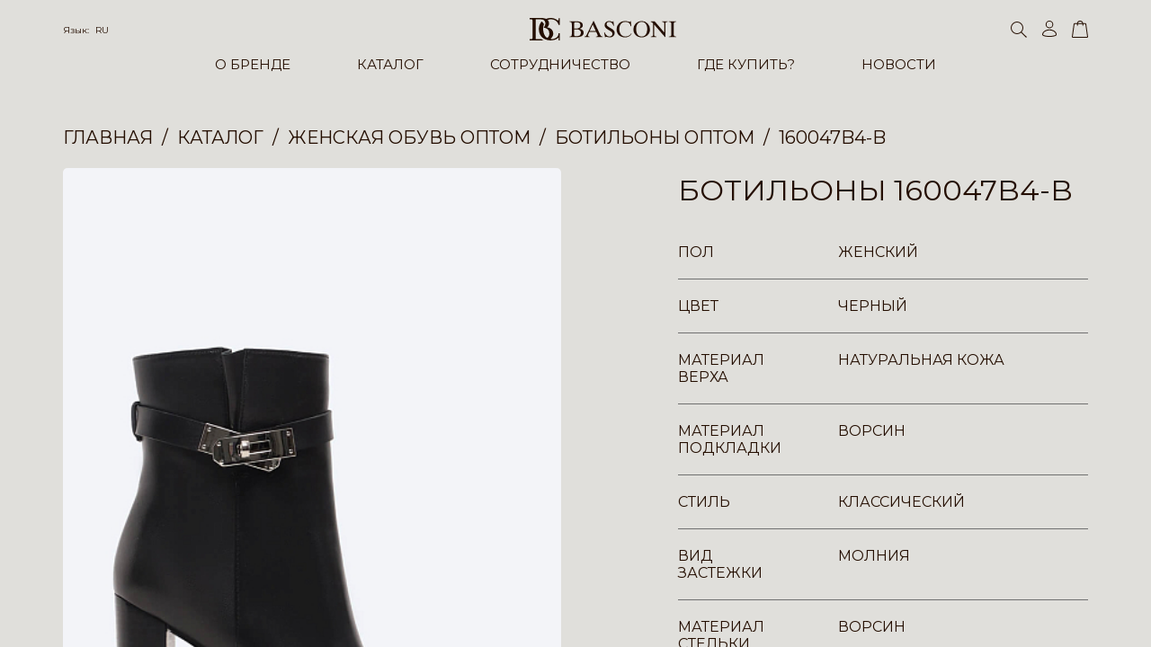

--- FILE ---
content_type: text/html; charset=UTF-8
request_url: https://basconi.su/catalog/160047b4_b_botilony_zhenskie_chernye_naturalnaya_kozha/
body_size: 18687
content:
<!DOCTYPE html>
<html lang="ru">
    <head>
        <meta charset="UTF-8">
        <meta name="format-detection" content="telephone=no">
        <meta name="viewport" content="width=device-width, initial-scale=1, minimum-scale=1, maximum-scale=1.0, user-scalable=no">
        <meta name="apple-mobile-web-app-capable" content="yes">
        <link rel="apple-touch-icon" sizes="180x180" href="/_/uploads/logos/fav.svg">
        <link rel="icon" type="image/svg" sizes="32x32" href="/_/uploads/logos/fav.svg">
        <link rel="icon" type="image/svg" sizes="16x16" href="/_/uploads/logos/fav.svg">
        <title>Купить Ботильоны 160047B4-B оптом по низким ценам в Москве | Купить Ботильоны в интернет-магазине</title>
                <link rel="stylesheet" href="https://unpkg.com/swiper@8/swiper-bundle.min.css">
        <link rel="stylesheet" href="https://cdnjs.cloudflare.com/ajax/libs/fullPage.js/4.0.9/fullpage.min.css">
        <link rel="stylesheet" href="https://cdn.jsdelivr.net/npm/@fancyapps/ui@4.0/dist/fancybox.css">
        

        <link rel="stylesheet" href="/_/sys/libs/air-datepicker/dist/air-datepicker.css">
        <link rel="stylesheet" href="/_/sys/css/style.css?time=1768756402">

                        <meta http-equiv="Content-Type" content="text/html; charset=UTF-8" />
<meta name="keywords" content="Ботильоны 160047B4-B " />
<meta name="description" content="Ботильоны 160047B4-B купить оптом в интернет-магазине итальянской обуви в Москве | Купить Ботильоны известного итальянского бренда ➤ Широкий выбор обуви и аксессуаров бренда Basconi и быстрая доставка по Москве и России ☎ Оставьте заявку на обратный звонок онлайн." />
<script data-skip-moving="true">(function(w, d, n) {var cl = "bx-core";var ht = d.documentElement;var htc = ht ? ht.className : undefined;if (htc === undefined || htc.indexOf(cl) !== -1){return;}var ua = n.userAgent;if (/(iPad;)|(iPhone;)/i.test(ua)){cl += " bx-ios";}else if (/Windows/i.test(ua)){cl += ' bx-win';}else if (/Macintosh/i.test(ua)){cl += " bx-mac";}else if (/Linux/i.test(ua) && !/Android/i.test(ua)){cl += " bx-linux";}else if (/Android/i.test(ua)){cl += " bx-android";}cl += (/(ipad|iphone|android|mobile|touch)/i.test(ua) ? " bx-touch" : " bx-no-touch");cl += w.devicePixelRatio && w.devicePixelRatio >= 2? " bx-retina": " bx-no-retina";if (/AppleWebKit/.test(ua)){cl += " bx-chrome";}else if (/Opera/.test(ua)){cl += " bx-opera";}else if (/Firefox/.test(ua)){cl += " bx-firefox";}ht.className = htc ? htc + " " + cl : cl;})(window, document, navigator);</script>


<link href="/bitrix/cache/css/s1/basconi/page_1e9f342f80faf07f6d8b99d0bf877419/page_1e9f342f80faf07f6d8b99d0bf877419_v1.css?17686439782745" type="text/css" rel="stylesheet"/>
<link href="/bitrix/cache/css/s1/basconi/template_bef756a6f6e5f61b5a85164e185c5753/template_bef756a6f6e5f61b5a85164e185c5753_v1.css?17686439784732" type="text/css" rel="stylesheet" data-template-style="true"/>







<meta property="og:title" content="Купить Ботильоны 160047B4-B оптом по низким ценам в Москве | Купить Ботильоны в интернет-магазине"/> 
<meta property="og:description" content="Ботильоны 160047B4-B купить оптом в интернет-магазине итальянской обуви в Москве | Купить Ботильоны известного итальянского бренда ➤ Широкий выбор обуви и аксессуаров бренда Basconi и быстрая доставка по Москве и России ☎ Оставьте заявку на обратный звонок онлайн."/> 
<meta property="og:image" content="https://basconi.su/upload/iblock/de0/c17nwld70macevw0u8zq8vjs2s0rikqv.jpg"/> 
<meta property="og:url" content="https://basconi.su/catalog/160047b4_b_botilony_zhenskie_chernye_naturalnaya_kozha/"/> 




    </head>
    <body>

        <div id="panel"></div>
      
                    <div class="inner an fadeIn">
                <header class="header  " itemtype="https://schema.org/WPHeader" itemscope>
        <div class="header__main-wrap">
        <div class="case">
            <div class="header__main">
                <div class="header__panel row">
                    <div class="header__ham ham"></div>
                    <div class="header__lang lang">
                        <div class="lang__current">
                            <div class="lang__title">Язык:
                                <a class="lang__var" href="#">RU</a>
                            </div>
                        </div>
                        <div class="header__lang__dropdown">
                            <a href="/catalog/160047b4_b_botilony_zhenskie_chernye_naturalnaya_kozha/" class="header__lang-item">RU</a>
                            <a href="/en/catalog/160047b4_b_botilony_zhenskie_chernye_naturalnaya_kozha/" class="header__lang-item">ENG</a>
                            <a href="/it/catalog/160047b4_b_botilony_zhenskie_chernye_naturalnaya_kozha/" class="header__lang-item">IT</a>
                        </div>
                    </div>
                    <a class="header__logo logo" href="/">
                        <svg xmlns="http://www.w3.org/2000/svg" width="163.325" height="25.198" viewBox="0 0 163.325 25.198">
                            <g transform="translate(-73.741 -144.091)">
                                <g transform="translate(117.996 147.531)">
                                    <path
                                            d="M45.781,395.349c0,.846.559,1,1.521,1h1.271c2.612,0,4.619-1.018,4.619-3.914,0-2.712-2.464-3.722-4.9-3.722H45.781v6.637Zm0-7.581H47.94c2.484,0,4.664-.733,4.664-3.6,0-3.35-2.742-3.454-5.3-3.454-.962,0-1.521.154-1.521.992v6.06ZM43.044,382.8c0-2.106-.737-2.513-2.713-2.513v-.5h8.953c2.711,0,6.058,1.039,6.058,4.317,0,2.129-1.648,3.441-3.6,3.874l.054.052c2.455.51,4.489,1.672,4.489,4.463,0,3.5-3.476,4.789-6.572,4.789h-9.38v-.5c1.976,0,2.713-.4,2.713-2.509Z"
                                            transform="translate(-40.331 -379.372)" fill="#240E00" fill-rule="evenodd" />
                                    <path
                                            d="M114.686,389.683h6.651l-3.344-7.282-3.307,7.282Zm3.915-10.935h.634l7.073,15.118a6.517,6.517,0,0,0,.763,1.266,2.293,2.293,0,0,0,1.95.864v.5h-7.477V396h.249c1.447-.024,1.775-.61,1.775-1.092,0-.864-1.394-3.223-1.748-4.162h-7.635c-.282.84-1.57,3.479-1.57,4.19,0,.532.227,1.04,1.825,1.064h.2v.5h-5.809V396a2.85,2.85,0,0,0,1.419-.428,5.956,5.956,0,0,0,1.318-2.184Z"
                                            transform="translate(-91.946 -378.593)" fill="#240E00" fill-rule="evenodd" />
                                    <path
                                            d="M197.493,390.856H198c1.014,2.23,2.61,4.642,5.371,4.642,1.807,0,3.353-1.12,3.353-2.865,0-1.833-.79-2.535-3.8-4.238-2.973-1.675-4.9-3.121-4.9-5.53,0-2.941,2.313-4.747,5.1-4.747,2.006,0,2.715.814,3.805.814.427,0,.506-.225.427-.63h.515l.579,5.22h-.557c-.656-2.257-2.231-4.461-4.792-4.461a2.752,2.752,0,0,0-2.843,2.74c0,1.648,1.753,2.711,4.536,4.309,2.745,1.576,4.517,2.97,4.517,5.378a5.114,5.114,0,0,1-5.4,4.948,25.408,25.408,0,0,1-4.233-.734.66.66,0,0,0-.686.583h-.479Z"
                                            transform="translate(-158.743 -378.119)" fill="#240E00" fill-rule="evenodd" />
                                    <path
                                            d="M270.136,383.956H269.5a6.041,6.041,0,0,0-6.012-4.895c-4.591,0-6.7,3.98-6.7,7.988,0,5.247,2.7,8.448,6.723,8.448a8.028,8.028,0,0,0,6.52-3.449l.427.4a8.59,8.59,0,0,1-7.174,3.984c-5.044,0-9.589-2.993-9.589-8.977a9.193,9.193,0,0,1,9.542-9.34c3.469,0,5.626,2.11,5.83.184h.51Z"
                                            transform="translate(-201.09 -378.119)" fill="#240E00" fill-rule="evenodd" />
                                    <path
                                            d="M345.1,387.05c0-4.184-1.826-7.988-6.159-7.988s-6.166,3.8-6.166,7.988c0,4.212,1.446,8.448,6.166,8.448s6.159-4.237,6.159-8.448Zm3.1.384c0,5.324-4.011,9-9.255,9s-9.26-3.678-9.26-9a9.258,9.258,0,1,1,18.515,0Z"
                                            transform="translate(-258.337 -378.119)" fill="#240E00" fill-rule="evenodd" />
                                    <path
                                            d="M408.044,379.782h4.492l10.678,12.473V383.84c0-2.561-.055-3.428-2.515-3.554v-.5h6.164v.5c-2.46.126-2.509.993-2.509,3.554v13.438h-.429l-12.03-14.02v9.965c0,2.561.052,3.422,2.513,3.553v.5h-6.165v-.5c2.46-.132,2.519-.992,2.519-3.553V382.416a3.187,3.187,0,0,0-2.718-2.13Z"
                                            transform="translate(-317.382 -379.372)" fill="#240E00" fill-rule="evenodd" />
                                    <path
                                            d="M492.845,382.8c0-2.106-.739-2.513-2.719-2.513v-.5H498.3v.5c-1.979,0-2.715.407-2.715,2.513v11.468c0,2.107.736,2.509,2.715,2.509v.5h-8.169v-.5c1.979,0,2.718-.4,2.718-2.509Z"
                                            transform="translate(-379.226 -379.372)" fill="#240E00" fill-rule="evenodd" />
                                </g>
                                <path
                                        d="M197.36,151.989h1.27v-7.765h-1.338s0,1.377,0,2.148c0,1.147-1.032.333-1.032.333a13.339,13.339,0,0,0-4.352-2.206,15.716,15.716,0,0,0-3.525-.408h-.014a11.832,11.832,0,0,0-4.955.991,11.76,11.76,0,0,0-4.84-.969H165.108v1.432h1.845a1.207,1.207,0,0,1,1.266,1.049s.058,18.564,0,19.942A1.211,1.211,0,0,1,166.9,167.8h-1.791v1.489h15.659a8.884,8.884,0,0,1-2.686-1.6h-6.17V145.709h6.125a4.522,4.522,0,0,1,4.341,2.922c1.214,3.469-1.817,6.281-1.817,6.281s4.463.275,5.893,3.69c1.928,5.346-1.43,7.879-1.817,7.713s-2.283-1-3.47-4.243A15.642,15.642,0,0,1,181.056,151a8.921,8.921,0,0,0-2.424-3.085s-3.2,2.7-3.306,8.871c.277,9.752,7.927,12.441,13.055,12.448,6.087.011,8.911-3.194,8.911-3.194v3.194h1.338V161.3H197.2s0,.5-.053,1.159c-.269,3.236-4.766,6.1-8.924,5.067a7.091,7.091,0,0,0,2.2-9.476,7.448,7.448,0,0,0-5.843-3.361,5.346,5.346,0,0,0,2.04-3.47,5.639,5.639,0,0,0-1.386-4.863,8.444,8.444,0,0,1,3.864-.813C196.26,145.875,197.36,151.989,197.36,151.989Z"
                                        transform="translate(-91.367)" fill="#240E00" fill-rule="evenodd" />
                            </g>
                        </svg>
                    </a>
                    <div class="header__search search">
                        <div class="search__icon search__toggler">
                            <svg xmlns="http://www.w3.org/2000/svg" width="18" height="18" viewBox="0 0 18 18">
                                <path d="M7,1a6,6,0,1,0,6,6A6.007,6.007,0,0,0,7,1M7,0A7,7,0,1,1,0,7,7,7,0,0,1,7,0Z"
                                      fill="#240E00" />
                                <path d="M.564,0H8.327a.564.564,0,1,1,0,1.127H.564A.564.564,0,1,1,.564,0Z"
                                      transform="matrix(0.719, 0.695, -0.695, 0.719, 11.605, 11.014)" fill="#240E00" />
                            </svg>
                        </div>
                        <form class="search__input input --search" method="get" action="/catalog/search/" itemprop="potentialAction" itemscope itemtype="https://schema.org/SearchAction">
                            <meta itemprop="target" content="https://basconi.su/catalog/search/?search={search}"/>
                            <input class="input__area" type="text" name="search" value="" placeholder="Поиск" autocomplete="off" itemprop="query">
                        </form>
                        <div class="search__bg search__toggler"></div>
                    </div>

                    <div class="header__act row">
                                                <a class="header__act-link" href="/personal/">
                            <svg xmlns="http://www.w3.org/2000/svg" width="16" height="18" viewBox="0 0 16 18">
                                <g transform="translate(-1145 134)">
                                    <path
                                            d="M8.078,1A8.809,8.809,0,0,0,2.951,2.517,4.165,4.165,0,0,0,1,5.813c.059.134.55.567,2.08.928a22.746,22.746,0,0,0,5,.495,22.746,22.746,0,0,0,5-.495c1.53-.361,2.021-.794,2.08-.928a4.165,4.165,0,0,0-1.951-3.3A8.809,8.809,0,0,0,8.078,1m0-1c4.461,0,8.078,2.607,8.078,5.824S0,9.04,0,5.824,3.617,0,8.078,0Z"
                                            transform="translate(1145 -124.236)" fill="#240e00" />
                                    <path
                                            d="M4.235,1A3.235,3.235,0,1,0,7.471,4.235,3.239,3.239,0,0,0,4.235,1m0-1A4.235,4.235,0,1,1,0,4.235,4.235,4.235,0,0,1,4.235,0Z"
                                            transform="translate(1148.843 -134)" fill="#240e00" />
                                </g>
                            </svg>
                            <svg xmlns="http://www.w3.org/2000/svg" width="16.155" height="17.999" viewBox="0 0 16.155 17.999">
                                <g transform="translate(-1145 134)">
                                    <path d="M8.078,0c4.461,0,8.078,2.607,8.078,5.824S0,9.04,0,5.824,3.617,0,8.078,0Z"
                                          transform="translate(1145 -124.236)" fill="#240e00" />
                                    <circle cx="4.235" cy="4.235" r="4.235" transform="translate(1148.843 -134)" fill="#240e00" />
                                </g>
                            </svg>
                        </a>

                        <a class="header__act-link --cart" href="/personal/basket/">
    <svg xmlns="http://www.w3.org/2000/svg" width="18" height="18.499" viewBox="0 0 18 18.499">
        <g transform="translate(-1278.608 -59.336)">
            <path
                    d="M1.972,1a.617.617,0,0,0-.407.126v.022L-.376,14.723a.646.646,0,0,0,.391.112H15.2a.647.647,0,0,0,.391-.112L13.632,1.149V1.126A.617.617,0,0,0,13.225,1H1.972m0-1H13.225a1.275,1.275,0,0,1,1.407,1.077l1.977,13.681A1.275,1.275,0,0,1,15.2,15.835H.015a1.275,1.275,0,0,1-1.407-1.077L.566,1.077A1.275,1.275,0,0,1,1.972,0Z"
                    transform="translate(1280 62)" fill="#240e00" />
            <path
                    d="M.095.491a17.644,17.644,0,0,1,.14-3.162A2.673,2.673,0,0,1,1.32-4.1c.043-.032.084-.063.108-.084a2.908,2.908,0,0,1,1.233-.56,4.431,4.431,0,0,1,1.589-.024c.088.024.143.035.2.046a2.432,2.432,0,0,1,.432.129,3.372,3.372,0,0,1,.656.314l.012.007a2.765,2.765,0,0,1,.99,1.16,2.778,2.778,0,0,1,.337.935c.022.11.047.235.091.4A13.855,13.855,0,0,1,7.175.465l-1,.024a13.139,13.139,0,0,0-.174-2c-.053-.2-.082-.346-.106-.465a1.818,1.818,0,0,0-.236-.654,1.793,1.793,0,0,0-.611-.77l-.012-.007a2.45,2.45,0,0,0-.511-.245,1.477,1.477,0,0,0-.282-.085c-.06-.013-.135-.028-.249-.059a3.672,3.672,0,0,0-1.13.037,1.943,1.943,0,0,0-.791.347c-.044.037-.095.075-.148.116a1.751,1.751,0,0,0-.721.889A16.7,16.7,0,0,0,1.095.462Z"
                    transform="translate(1284.209 64.164)" fill="#240e00" />
        </g>
    </svg>
    <svg xmlns="http://www.w3.org/2000/svg" width="18" height="18.499" viewBox="0 0 18 18.499">
        <g transform="translate(-1271.999 -58.5)">
            <path
                    d="M1.972,0H13.225a1.275,1.275,0,0,1,1.407,1.077l1.977,13.681A1.275,1.275,0,0,1,15.2,15.835H.015a1.275,1.275,0,0,1-1.407-1.077L.566,1.077A1.275,1.275,0,0,1,1.972,0Z"
                    transform="translate(1273.391 61.164)" fill="#240e00" />
            <path
                    d="M.095.491a17.644,17.644,0,0,1,.14-3.162A2.673,2.673,0,0,1,1.32-4.1c.043-.032.084-.063.108-.084a2.908,2.908,0,0,1,1.233-.56,4.431,4.431,0,0,1,1.589-.024c.088.024.143.035.2.046a2.432,2.432,0,0,1,.432.129,3.372,3.372,0,0,1,.656.314l.012.007a2.765,2.765,0,0,1,.99,1.16,2.778,2.778,0,0,1,.337.935c.022.11.047.235.091.4A13.855,13.855,0,0,1,7.175.465l-1,.024a13.139,13.139,0,0,0-.174-2c-.053-.2-.082-.346-.106-.465a1.818,1.818,0,0,0-.236-.654,1.793,1.793,0,0,0-.611-.77l-.012-.007a2.45,2.45,0,0,0-.511-.245,1.477,1.477,0,0,0-.282-.085c-.06-.013-.135-.028-.249-.059a3.672,3.672,0,0,0-1.13.037,1.943,1.943,0,0,0-.791.347c-.044.037-.095.075-.148.116a1.751,1.751,0,0,0-.721.889A16.7,16.7,0,0,0,1.095.462Z"
                    transform="translate(1277.6 63.328)" fill="#240e00" />
        </g>
    </svg>
    <div class="header__act-var">0</div>
</a>
                    </div>
                </div>
                <div class="header__inner">
                    <div class="header__nav nav">
                        <div class="nav__list">
                            <div class="nav__item" itemprop="itemListElement" itemscope itemtype="http://schema.org/ItemList">
                                <div class="nav__link" itemprop="itemListElement"><a itemprop="url" href="/about/">О БРЕНДЕ</a></div>
                                <div class="nav__sub">
                                    <div class="nav__col">
                                        <div class="nav__title" itemprop="itemListElement"><a itemprop="url" href="/about/">Наша история</a> </div>
                                    </div>
                                    <div class="nav__col">
                                        <div class="nav__title" itemprop="itemListElement"><a itemprop="url" href="/team/">Наша команда</a></div>
                                    </div>
                                </div>
                            </div>
                            <div class="nav__item --mob-no-link">
                                <div class="nav__link"><a  href="/catalog/">КАТАЛОГ</a></div>
                                <div class="nav__sub">
                                                                            <div class="nav__col has-list">
                                                                                            <div class="nav__title_new">В НАЛИЧИИ </div>
                                                                                        <div class="nav__title"><a href="/catalog/womens_shoes/">Женская обувь</a></div>

                                                                                            <div class="nav__sublist">
                                                                                                                                                                        <div class="nav__subitem" itemprop="itemListElement" itemscope itemtype="http://schema.org/ItemList">
                                                                <div class="nav__sublink" itemprop="itemListElement"><a itemprop="url" href="/catalog/womens_shoes/baletki/">Балетки</a></div>
                                                            </div>
                                                                                                                                                                                                                                <div class="nav__subitem" itemprop="itemListElement" itemscope itemtype="http://schema.org/ItemList">
                                                                <div class="nav__sublink" itemprop="itemListElement"><a itemprop="url" href="/catalog/womens_shoes/bosonozhki/">Босоножки </a></div>
                                                            </div>
                                                                                                                                                                                                                                <div class="nav__subitem" itemprop="itemListElement" itemscope itemtype="http://schema.org/ItemList">
                                                                <div class="nav__sublink" itemprop="itemListElement"><a itemprop="url" href="/catalog/womens_shoes/botilony/">Ботильоны</a></div>
                                                            </div>
                                                                                                                                                                                                                                <div class="nav__subitem" itemprop="itemListElement" itemscope itemtype="http://schema.org/ItemList">
                                                                <div class="nav__sublink" itemprop="itemListElement"><a itemprop="url" href="/catalog/womens_shoes/botinki/">Ботинки </a></div>
                                                            </div>
                                                                                                                                                                                                                                                                                                                                            <div class="nav__subitem" itemprop="itemListElement" itemscope itemtype="http://schema.org/ItemList">
                                                                <div class="nav__sublink" itemprop="itemListElement"><a itemprop="url" href="/catalog/womens_shoes/kedy/">Кеды </a></div>
                                                            </div>
                                                                                                                                                                                                                                <div class="nav__subitem" itemprop="itemListElement" itemscope itemtype="http://schema.org/ItemList">
                                                                <div class="nav__sublink" itemprop="itemListElement"><a itemprop="url" href="/catalog/womens_shoes/krossovki/">Кроссовки </a></div>
                                                            </div>
                                                                                                                                                                                                                                <div class="nav__subitem" itemprop="itemListElement" itemscope itemtype="http://schema.org/ItemList">
                                                                <div class="nav__sublink" itemprop="itemListElement"><a itemprop="url" href="/catalog/womens_shoes/lofery/">Лоферы </a></div>
                                                            </div>
                                                                                                                                                                                                                                                                                                                                            <div class="nav__subitem" itemprop="itemListElement" itemscope itemtype="http://schema.org/ItemList">
                                                                <div class="nav__sublink" itemprop="itemListElement"><a itemprop="url" href="/catalog/womens_shoes/myuli/">Мюли </a></div>
                                                            </div>
                                                                                                                                                                                                                                                                                                                                                                                                                                                        <div class="nav__subitem" itemprop="itemListElement" itemscope itemtype="http://schema.org/ItemList">
                                                                <div class="nav__sublink" itemprop="itemListElement"><a itemprop="url" href="/catalog/womens_shoes/sabo/">Сабо </a></div>
                                                            </div>
                                                                                                                                                                                                                                <div class="nav__subitem" itemprop="itemListElement" itemscope itemtype="http://schema.org/ItemList">
                                                                <div class="nav__sublink" itemprop="itemListElement"><a itemprop="url" href="/catalog/womens_shoes/sandalii/">Сандалии </a></div>
                                                            </div>
                                                                                                                                                                                                                                <div class="nav__subitem" itemprop="itemListElement" itemscope itemtype="http://schema.org/ItemList">
                                                                <div class="nav__sublink" itemprop="itemListElement"><a itemprop="url" href="/catalog/womens_shoes/sapogi/">Сапоги </a></div>
                                                            </div>
                                                                                                                                                                                                                                                                                                                                            <div class="nav__subitem" itemprop="itemListElement" itemscope itemtype="http://schema.org/ItemList">
                                                                <div class="nav__sublink" itemprop="itemListElement"><a itemprop="url" href="/catalog/womens_shoes/tufli/">Туфли </a></div>
                                                            </div>
                                                                                                                                                                                                                                                                                                                                            <div class="nav__subitem" itemprop="itemListElement" itemscope itemtype="http://schema.org/ItemList">
                                                                <div class="nav__sublink" itemprop="itemListElement"><a itemprop="url" href="/catalog/womens_shoes/shlepantsy_flip_flops_infradito/">Шлепанцы </a></div>
                                                            </div>
                                                                                                                                                                                                                                <div class="nav__subitem" itemprop="itemListElement" itemscope itemtype="http://schema.org/ItemList">
                                                                <div class="nav__sublink" itemprop="itemListElement"><a itemprop="url" href="/catalog/womens_shoes/tufli_otkrytye_pumps_scarpe_1/">Туфли открытые </a></div>
                                                            </div>
                                                                                                                                                            </div>
                                                                                    </div>
                                                                            <div class="nav__col has-list">
                                                                                        <div style="overflow: hidden">&nbsp;</div>
                                                                                        <div class="nav__title"><a href="/catalog/mens_shoes/">Мужская обувь</a></div>

                                                                                            <div class="nav__sublist">
                                                                                                                                                                        <div class="nav__subitem" itemprop="itemListElement" itemscope itemtype="http://schema.org/ItemList">
                                                                <div class="nav__sublink" itemprop="itemListElement"><a itemprop="url" href="/catalog/mens_shoes/botinki/">Ботинки </a></div>
                                                            </div>
                                                                                                                                                                                                                                <div class="nav__subitem" itemprop="itemListElement" itemscope itemtype="http://schema.org/ItemList">
                                                                <div class="nav__sublink" itemprop="itemListElement"><a itemprop="url" href="/catalog/mens_shoes/kedy/">Кеды </a></div>
                                                            </div>
                                                                                                                                                                                                                                <div class="nav__subitem" itemprop="itemListElement" itemscope itemtype="http://schema.org/ItemList">
                                                                <div class="nav__sublink" itemprop="itemListElement"><a itemprop="url" href="/catalog/mens_shoes/krossovki/">Кроссовки </a></div>
                                                            </div>
                                                                                                                                                                                                                                <div class="nav__subitem" itemprop="itemListElement" itemscope itemtype="http://schema.org/ItemList">
                                                                <div class="nav__sublink" itemprop="itemListElement"><a itemprop="url" href="/catalog/mens_shoes/lofery/">Лоферы</a></div>
                                                            </div>
                                                                                                                                                                                                                                <div class="nav__subitem" itemprop="itemListElement" itemscope itemtype="http://schema.org/ItemList">
                                                                <div class="nav__sublink" itemprop="itemListElement"><a itemprop="url" href="/catalog/mens_shoes/mokasiny/">Мокасины </a></div>
                                                            </div>
                                                                                                                                                                                                                                                                                                                                                                                                                                                        <div class="nav__subitem" itemprop="itemListElement" itemscope itemtype="http://schema.org/ItemList">
                                                                <div class="nav__sublink" itemprop="itemListElement"><a itemprop="url" href="/catalog/mens_shoes/sabo/">Сабо</a></div>
                                                            </div>
                                                                                                                                                                                                                                <div class="nav__subitem" itemprop="itemListElement" itemscope itemtype="http://schema.org/ItemList">
                                                                <div class="nav__sublink" itemprop="itemListElement"><a itemprop="url" href="/catalog/mens_shoes/sandalii/">Сандалии</a></div>
                                                            </div>
                                                                                                                                                                                                                                                                                                                                            <div class="nav__subitem" itemprop="itemListElement" itemscope itemtype="http://schema.org/ItemList">
                                                                <div class="nav__sublink" itemprop="itemListElement"><a itemprop="url" href="/catalog/mens_shoes/slipony/">Слипоны</a></div>
                                                            </div>
                                                                                                                                                                                                                                                                                                                                                                                                                                                                                                </div>
                                                                                    </div>
                                                                            <div class="nav__col has-list">
                                                                                        <div style="overflow: hidden">&nbsp;</div>
                                                                                        <div class="nav__title"><a href="/catalog/accessories/">Сумки и Аксессуары</a></div>

                                                                                            <div class="nav__sublist">
                                                                                                                                                                        <div class="nav__subitem" itemprop="itemListElement" itemscope itemtype="http://schema.org/ItemList">
                                                                <div class="nav__sublink" itemprop="itemListElement"><a itemprop="url" href="/catalog/accessories/vizitnitsy/">Аксессуары</a></div>
                                                            </div>
                                                                                                                                                                                                                                                                                                                                            <div class="nav__subitem" itemprop="itemListElement" itemscope itemtype="http://schema.org/ItemList">
                                                                <div class="nav__sublink" itemprop="itemListElement"><a itemprop="url" href="/catalog/accessories/ochki/">Очки</a></div>
                                                            </div>
                                                                                                                                                                                                                                <div class="nav__subitem" itemprop="itemListElement" itemscope itemtype="http://schema.org/ItemList">
                                                                <div class="nav__sublink" itemprop="itemListElement"><a itemprop="url" href="/catalog/accessories/perchatki/">Перчатки и Рукавицы</a></div>
                                                            </div>
                                                                                                                                                                                                                                <div class="nav__subitem" itemprop="itemListElement" itemscope itemtype="http://schema.org/ItemList">
                                                                <div class="nav__sublink" itemprop="itemListElement"><a itemprop="url" href="/catalog/accessories/remni/">Ремни</a></div>
                                                            </div>
                                                                                                                                                                                                                                <div class="nav__subitem" itemprop="itemListElement" itemscope itemtype="http://schema.org/ItemList">
                                                                <div class="nav__sublink" itemprop="itemListElement"><a itemprop="url" href="/catalog/accessories/bags/">Сумки</a></div>
                                                            </div>
                                                                                                                                                                                                                                                                        </div>
                                                                                    </div>
                                                                            <div class="nav__col">
                                                                                        <div style="overflow: hidden">&nbsp;</div>
                                                                                        <div class="nav__title"><a href="/catalog/obuvnaya_kosmetika/">Обувная косметика</a></div>

                                                                                    </div>
                                                                            <div class="nav__col has-list">
                                                                                        <div class="nav__title"><a href="/catalog/new_collection_new_collection_nuova_collezione/">NEW COLLECTION</a></div>

                                                                                            <div class="nav__sublist">
                                                                                                                                                                        <div class="nav__subitem" itemprop="itemListElement" itemscope itemtype="http://schema.org/ItemList">
                                                                <div class="nav__sublink" itemprop="itemListElement"><a itemprop="url" href="/catalog/new_collection_new_collection_nuova_collezione/zhenskaya_obuv/">Женская обувь</a></div>
                                                            </div>
                                                                                                                                                                                                                                <div class="nav__subitem" itemprop="itemListElement" itemscope itemtype="http://schema.org/ItemList">
                                                                <div class="nav__sublink" itemprop="itemListElement"><a itemprop="url" href="/catalog/new_collection_new_collection_nuova_collezione/muzhskaya_obuv/">Мужская обувь</a></div>
                                                            </div>
                                                                                                                                                                                                                                <div class="nav__subitem" itemprop="itemListElement" itemscope itemtype="http://schema.org/ItemList">
                                                                <div class="nav__sublink" itemprop="itemListElement"><a itemprop="url" href="/catalog/new_collection_new_collection_nuova_collezione/sumki_i_aksessuary/">Сумки и Аксессуары</a></div>
                                                            </div>
                                                                                                                                                            </div>
                                                                                    </div>
                                                                    </div>
                            </div>
                            <div class="nav__item" itemtype="http://schema.org/ItemList" itemscope itemprop="itemListElement">
                                <div class="nav__link" itemprop="itemListElement"><a itemprop="url" href="/franch/">СОТРУДНИЧЕСТВО</a></div>
                                <div class="nav__sub">
                                    <div class="nav__col">
                                        <div class="nav__title" itemprop="itemListElement"><a itemprop="url" href="/trade/">Оптовая торговля</a> </div>
                                    </div>
                                    <div class="nav__col">
                                        <div class="nav__title" itemprop="itemListElement"><a itemprop="url" href="/franch/">Франчайзинг</a></div>
                                        <div class="nav__sublist --mob-hidden">
                                            <div class="nav__subitem">
                                                <div class="nav__sublink" itemprop="itemListElement"><a itemprop="url" href="/franch/">Информация</a></div>
                                            </div>
                                            <div class="nav__subitem">
                                                <div class="nav__sublink" itemprop="itemListElement"><a itemprop="url" href="/franch-format/">Форматы открытия</a></div>
                                            </div>
                                            <div class="nav__subitem">
                                                <div class="nav__sublink" itemprop="itemListElement"><a itemprop="url" href="/franch-cities/">Топ свободных городов</a></div>
                                            </div>
                                                                                    </div>
                                    </div>
                                </div>
                            </div>
                            <div class="nav__item"  itemtype="http://schema.org/ItemList" itemscope itemprop="itemListElement">
                                <div class="nav__link" itemprop="itemListElement"><a itemprop="url" href="/buy/">ГДЕ КУПИТЬ?</a></div>
                            </div>
                            <div class="nav__item"  itemtype="http://schema.org/ItemList" itemscope itemprop="itemListElement">
                                <div class="nav__link" itemprop="itemListElement"><a itemprop="url" href="/news/">НОВОСТИ</a></div>
                            </div>
                        </div>
                    </div>
                    <div class="header__inner-wrap row">
                        <div class="header__inner-socials socials">
                            <div class="intro__socials socials">
                                <a class="socials__item" href="" target="_blank">
                                    <svg id="instagram-glyph-1" xmlns="http://www.w3.org/2000/svg" width="23.258" height="23.259"
                                         viewBox="0 0 23.258 23.259">
                                        <path id="Shape"
                                              d="M7.754,11.63a3.876,3.876,0,1,1,3.876,3.877A3.876,3.876,0,0,1,7.754,11.63m-2.1,0A5.972,5.972,0,1,0,11.63,5.658,5.972,5.972,0,0,0,5.658,11.63M16.442,5.421a1.4,1.4,0,1,0,1.4-1.395,1.4,1.4,0,0,0-1.4,1.395M6.931,21.1a6.424,6.424,0,0,1-2.16-.4,3.617,3.617,0,0,1-1.338-.87,3.594,3.594,0,0,1-.87-1.337,6.424,6.424,0,0,1-.4-2.16C2.107,15.1,2.1,14.735,2.1,11.63s.012-3.473.068-4.7a6.454,6.454,0,0,1,.4-2.16,3.617,3.617,0,0,1,.87-1.338,3.59,3.59,0,0,1,1.338-.87,6.424,6.424,0,0,1,2.16-.4c1.226-.056,1.594-.068,4.7-.068s3.473.012,4.7.068a6.454,6.454,0,0,1,2.16.4,3.606,3.606,0,0,1,1.338.87A3.61,3.61,0,0,1,20.7,4.77a6.424,6.424,0,0,1,.4,2.16c.056,1.227.068,1.594.068,4.7s-.011,3.473-.068,4.7a6.448,6.448,0,0,1-.4,2.16A3.85,3.85,0,0,1,18.489,20.7a6.424,6.424,0,0,1-2.16.4c-1.226.056-1.594.068-4.7.068s-3.473-.011-4.7-.068M6.835.07a8.53,8.53,0,0,0-2.823.54,5.707,5.707,0,0,0-2.06,1.341A5.691,5.691,0,0,0,.611,4.012,8.53,8.53,0,0,0,.07,6.835C.013,8.075,0,8.471,0,11.63s.013,3.555.07,4.795a8.53,8.53,0,0,0,.54,2.823,5.686,5.686,0,0,0,1.341,2.06,5.7,5.7,0,0,0,2.06,1.341,8.535,8.535,0,0,0,2.823.54c1.241.056,1.636.07,4.795.07s3.555-.013,4.795-.07a8.53,8.53,0,0,0,2.823-.54,5.946,5.946,0,0,0,3.4-3.4,8.506,8.506,0,0,0,.54-2.823c.056-1.241.07-1.636.07-4.795s-.013-3.555-.07-4.795a8.53,8.53,0,0,0-.54-2.823,5.719,5.719,0,0,0-1.341-2.06A5.7,5.7,0,0,0,19.248.611,8.517,8.517,0,0,0,16.425.07C15.185.014,14.789,0,11.631,0s-3.555.013-4.8.07"
                                              transform="translate(0 0)" fill="#240e00" />
                                    </svg>
                                </a>
                                <a class="socials__item" href="" target="_blank">
                                    <svg xmlns="http://www.w3.org/2000/svg" width="20" height="20" viewBox="0 0 20 20">
                                        <path id="Shape"
                                              d="M16.25,0H3.75A3.75,3.75,0,0,0,0,3.75v12.5A3.75,3.75,0,0,0,3.75,20h12.5A3.75,3.75,0,0,0,20,16.25V3.75A3.75,3.75,0,0,0,16.25,0Zm-.508,10.771H13.871V17.7H10.745V10.771H9.532V8.437h1.213V6.95c0-1.947.811-3.105,3.105-3.105h2.326V6.168H14.824c-.895,0-.953.334-.953.955l0,1.311h2.126l-.255,2.334Z"
                                              fill="#240E00" fill-rule="evenodd" />
                                    </svg>
                                </a>
                                <a class="socials__item" href="" target="_blank">
                                    <svg id="_-Odnoklassniki" data-name="-Odnoklassniki" xmlns="http://www.w3.org/2000/svg"
                                         width="13.462" height="23.259" viewBox="0 0 13.462 23.259">
                                        <path id="Shape"
                                              d="M6.74,12A6,6,0,1,0,.733,6,6,6,0,0,0,6.74,12m0-8.485A2.486,2.486,0,1,1,4.252,6,2.487,2.487,0,0,1,6.74,3.519ZM9.167,16.9a11.21,11.21,0,0,0,3.488-1.444,1.76,1.76,0,0,0-1.877-2.979,7.629,7.629,0,0,1-8.085,0A1.759,1.759,0,0,0,.819,15.455h0A11.249,11.249,0,0,0,4.307,16.9L.95,20.256a1.761,1.761,0,0,0,2.49,2.489l3.3-3.3,3.3,3.3a1.757,1.757,0,0,0,2.486-2.484Z"
                                              transform="translate(0 0)" fill="#240e00" />
                                    </svg>
                                </a>
                                <a class="socials__item" href="" target="_blank">
                                    <svg xmlns="http://www.w3.org/2000/svg" width="20" height="20" viewBox="0 0 20 20">
                                        <path id="Combined-Shape"
                                              d="M10.08,0c1.975,0,2.666.007,3.33.031l.054,0c.206.008.413.017.658.028a7.323,7.323,0,0,1,2.427.464A4.9,4.9,0,0,1,18.32,1.677a4.918,4.918,0,0,1,1.153,1.771,7.335,7.335,0,0,1,.464,2.427C19.986,6.942,20,7.283,20,10v.081c0,2.642-.012,2.986-.06,4.042a7.315,7.315,0,0,1-.464,2.427,5.113,5.113,0,0,1-2.925,2.925,7.335,7.335,0,0,1-2.427.464c-.245.011-.452.021-.658.028l-.054,0c-.655.023-1.336.03-3.251.03h-.32c-2.569,0-2.917-.013-3.963-.061a7.34,7.34,0,0,1-2.427-.464A4.9,4.9,0,0,1,1.677,18.32,4.89,4.89,0,0,1,.523,16.549a7.335,7.335,0,0,1-.464-2.427C.01,13.055,0,12.714,0,10V9.918c0-2.028.007-2.7.032-3.384l0-.054c.007-.189.016-.381.026-.6A7.335,7.335,0,0,1,.523,3.448,4.893,4.893,0,0,1,1.677,1.677,4.907,4.907,0,0,1,3.448.523,7.335,7.335,0,0,1,5.876.059C6.943.01,7.283,0,10,0Zm0,1.8H9.919c-2.6,0-2.917.01-3.961.058A5.524,5.524,0,0,0,4.1,2.2a3.087,3.087,0,0,0-1.15.748A3.11,3.11,0,0,0,2.2,4.1a5.55,5.55,0,0,0-.344,1.857C1.812,6.991,1.8,7.315,1.8,9.841v.315c0,2.526.011,2.851.058,3.884A5.524,5.524,0,0,0,2.2,15.9a3.091,3.091,0,0,0,.748,1.149,3.11,3.11,0,0,0,1.15.748,5.524,5.524,0,0,0,1.857.344c1.054.048,1.371.058,4.04.058h.079c2.6,0,2.918-.01,3.962-.058a5.524,5.524,0,0,0,1.857-.344,3.311,3.311,0,0,0,1.9-1.9,5.545,5.545,0,0,0,.344-1.857c.048-1.055.058-1.372.058-4.041V9.919c0-2.6-.01-2.917-.058-3.962A5.524,5.524,0,0,0,17.795,4.1a3.1,3.1,0,0,0-.748-1.15A3.1,3.1,0,0,0,15.9,2.2a5.55,5.55,0,0,0-1.857-.344C12.985,1.81,12.669,1.8,10,1.8Z"
                                              transform="translate(0.002 0.002)" fill="#240E00" fill-rule="evenodd" />
                                        <path id="Многоугольник_1" data-name="Многоугольник 1" d="M4,0,8,7H0Z"
                                              transform="translate(14.497 6) rotate(90)" fill="#240E00" />
                                    </svg>
                                </a>
                                <a class="socials__item" href="" target="_blank">
                                    <svg xmlns="http://www.w3.org/2000/svg" width="19.999" height="20" viewBox="0 0 19.999 20">
                                        <path id="Combined-Shape"
                                              d="M10.08,0c1.975,0,2.666.007,3.33.031l.054,0c.206.008.413.017.658.028a7.323,7.323,0,0,1,2.427.464A4.9,4.9,0,0,1,18.32,1.677a4.918,4.918,0,0,1,1.153,1.771,7.335,7.335,0,0,1,.464,2.427C19.986,6.942,20,7.283,20,10v.081c0,2.642-.012,2.986-.06,4.042a7.315,7.315,0,0,1-.464,2.427,5.113,5.113,0,0,1-2.925,2.925,7.335,7.335,0,0,1-2.427.464c-.245.011-.452.021-.658.028l-.054,0c-.655.023-1.336.03-3.251.03h-.32c-2.569,0-2.917-.013-3.963-.061a7.34,7.34,0,0,1-2.427-.464A4.9,4.9,0,0,1,1.677,18.32,4.89,4.89,0,0,1,.523,16.549a7.335,7.335,0,0,1-.464-2.427C.01,13.055,0,12.714,0,10V9.918c0-2.028.007-2.7.032-3.384l0-.054c.007-.189.016-.381.026-.6A7.335,7.335,0,0,1,.523,3.448,4.893,4.893,0,0,1,1.677,1.677,4.907,4.907,0,0,1,3.448.523,7.335,7.335,0,0,1,5.876.059C6.943.01,7.283,0,10,0Zm0,1.8H9.919c-2.6,0-2.917.01-3.961.058A5.524,5.524,0,0,0,4.1,2.2a3.087,3.087,0,0,0-1.15.748A3.11,3.11,0,0,0,2.2,4.1a5.55,5.55,0,0,0-.344,1.857C1.812,6.991,1.8,7.315,1.8,9.841v.315c0,2.526.011,2.851.058,3.884A5.524,5.524,0,0,0,2.2,15.9a3.091,3.091,0,0,0,.748,1.149,3.11,3.11,0,0,0,1.15.748,5.524,5.524,0,0,0,1.857.344c1.054.048,1.371.058,4.04.058h.079c2.6,0,2.918-.01,3.962-.058a5.524,5.524,0,0,0,1.857-.344,3.311,3.311,0,0,0,1.9-1.9,5.545,5.545,0,0,0,.344-1.857c.048-1.055.058-1.372.058-4.041V9.919c0-2.6-.01-2.917-.058-3.962A5.524,5.524,0,0,0,17.795,4.1a3.1,3.1,0,0,0-.748-1.15A3.1,3.1,0,0,0,15.9,2.2a5.55,5.55,0,0,0-1.857-.344C12.985,1.81,12.669,1.8,10,1.8Z"
                                              transform="translate(0.002 0.002)" fill="#240E00" fill-rule="evenodd" />
                                        <path id="Logo"
                                              d="M195.724,312.4c.089-.3,0-.5-.417-.5h-1.39a.6.6,0,0,0-.605.394,11.334,11.334,0,0,1-1.707,2.819c-.328.325-.466.424-.645.424-.089,0-.218-.1-.218-.394V312.4c0-.355-.1-.5-.4-.5h-2.184a.342.342,0,0,0-.357.315c0,.335.5.414.556,1.34v2.03c0,.444-.079.522-.258.522-.466,0-1.618-1.715-2.293-3.686-.139-.365-.268-.522-.625-.522h-1.39c-.4,0-.476.187-.476.394a10.962,10.962,0,0,0,2.193,4.573,5.431,5.431,0,0,0,4.238,2.523c.883,0,.993-.2.993-.532v-1.242c0-.394.079-.473.367-.473.208,0,.556.1,1.38.887.943.936,1.1,1.36,1.628,1.36h1.39c.4,0,.6-.2.476-.582a6.137,6.137,0,0,0-1.171-1.616c-.328-.384-.814-.788-.953-1-.208-.266-.149-.384,0-.611a17.2,17.2,0,0,0,1.866-3.183Z"
                                              transform="translate(-179.667 -305.647)" fill="#240E00" fill-rule="evenodd" />
                                    </svg>
                                </a>
                                <a class="socials__item" href="" target="_blank">
                                    <svg xmlns="http://www.w3.org/2000/svg" width="18" height="20" viewBox="0 0 18 20">
                                        <path id="Shape"
                                              d="M100.992,6.687a8.08,8.08,0,0,0,4.737,1.527V4.79a4.755,4.755,0,0,1-.995-.1V7.38A8.082,8.082,0,0,1,100,5.854v6.986a6.305,6.305,0,0,1-6.283,6.327,6.223,6.223,0,0,1-3.5-1.07,6.275,6.275,0,0,0,10.776-4.424V6.687Zm1.227-3.454A4.787,4.787,0,0,1,100.992.44V0h-.943a4.793,4.793,0,0,0,2.17,3.234ZM92.411,15.415A2.9,2.9,0,0,1,94.7,10.768a2.859,2.859,0,0,1,.872.136V7.4a6.293,6.293,0,0,0-.994-.058v2.724a2.874,2.874,0,0,0-3.746,2.759,2.9,2.9,0,0,0,1.581,2.585Z"
                                              transform="translate(-88.295)" fill="#240E00" />
                                        <path id="Path"
                                              d="M11.613,5.837a8.145,8.145,0,0,0,4.754,1.522V4.672a4.771,4.771,0,0,1-2.524-1.448A4.779,4.779,0,0,1,11.665,0H9.18V13.634A2.884,2.884,0,0,1,4,15.371a2.887,2.887,0,0,1,2.173-5.329V7.326A6.311,6.311,0,0,0,1.8,18.046,6.306,6.306,0,0,0,11.613,12.8Z"
                                              transform="translate(0.147 0.03)" fill="#240E00" />
                                    </svg>
                                </a>
                                <a class="socials__item" href="" target="_blank">
                                    <svg id="Page-1" xmlns="http://www.w3.org/2000/svg" width="22" height="20" viewBox="0 0 22 20">
                                        <path id="Shape"
                                              d="M20.7,0a2.144,2.144,0,0,0-.695.164C19.8.251,18.577.771,16.776,1.54S12.637,3.311,10.317,4.3c-4.639,1.987-9.2,3.942-9.2,3.942l.033-.013A2.441,2.441,0,0,0,.6,8.52a1.54,1.54,0,0,0-.412.405,1.073,1.073,0,0,0-.179.716,1.58,1.58,0,0,0,1.117,1.236l0,0L5.582,12.4c.114.379,1.351,4.507,1.623,5.381a2.984,2.984,0,0,0,.438.952.926.926,0,0,0,.236.223.653.653,0,0,0,.1.052h0l.013,0-.012,0c.008,0,.016.009.024.012a.355.355,0,0,0,.046.01,1.053,1.053,0,0,0,.932-.152l.018-.014,2.736-2.537,4.441,3.461.056.025a1.8,1.8,0,0,0,1.869-.164,1.907,1.907,0,0,0,.542-.725l.017-.043,3.263-17A2.12,2.12,0,0,0,21.947.879a1.169,1.169,0,0,0-.51-.7A1.3,1.3,0,0,0,20.7,0Zm-.456,1.423a.435.435,0,0,1,.185.019c.022.013.032.011.053.091a1.166,1.166,0,0,1-.025.509l0,.006L17.38,18.078a.8.8,0,0,1-.218.283c-.149.121-.315.216-.756.031L11.8,14.8l-.13-.1,0,0-1.377-1.033,7.74-9.1a.474.474,0,0,0-.625-.7L6.207,11.33,1.976,9.882s-.42-.234-.44-.4c0-.009-.006,0,.016-.033A.622.622,0,0,1,1.7,9.317a1.491,1.491,0,0,1,.295-.154l.016-.006.016-.006S6.347,7.3,10.746,5.413l6.125-2.621c1.706-.729,2.939-1.254,3.044-1.3A1.034,1.034,0,0,1,20.246,1.425ZM14.84,6.774,9.3,13.284l0,0q-.013.016-.024.032a.457.457,0,0,0-.083.21s0,0,0,0l-.721,3.242c-.012-.035-.02-.048-.033-.089h0c-.229-.736-1.273-4.218-1.418-4.7ZM9.748,15.316l.886.664-1.3,1.206Z"
                                              transform="translate(0 0)" fill="#240E00" />
                                    </svg>
                                </a>
                            </div>
                        </div>

                        <div class="header__inner-lang lang">
                            <div class="lang__current">
                                <div class="lang__title">Язык: <a class="lang__var" href="#">RU</a></div>
                            </div>

                            <div class="header__lang__dropdown">
                                <a href="/catalog/160047b4_b_botilony_zhenskie_chernye_naturalnaya_kozha/" class="header__lang-item">RU</a>
                                <a href="/en/catalog/160047b4_b_botilony_zhenskie_chernye_naturalnaya_kozha/" class="header__lang-item">ENG</a>
                                <a href="/it/catalog/160047b4_b_botilony_zhenskie_chernye_naturalnaya_kozha/" class="header__lang-item">IT</a>
                            </div>
                        </div>
                    </div>
                </div>
            </div>
        </div>
    </div>
</header>
<style>
    .nav__col {
        max-width: 180px;
        margin-right: 60px;
    }
    @media screen and (max-width: 1190px){
        .nav__col {
            margin-right: 50px;
        }
    }
</style>
                <main class="main">
                    <div class="pageMain ">
                            <div class="case" style="margin-bottom: 20px;"><div class="product__breadcrumbs p-breadcrumbs" itemscope="itemscope" itemtype="http://schema.org/BreadcrumbList">
                <div class="p-breadcrumbs__item" itemprop="itemListElement" itemscope="itemscope" itemtype="http://schema.org/ListItem">
                    <a class="p-breadcrumbs__link" href="/" itemprop="item">
                        <div class="p-breadcrumbs__text" itemprop="name">Главная</div>
                    </a>
                    <meta itemprop="position" content="1" />
                </div>
                <div class="p-breadcrumbs__item" itemprop="itemListElement" itemscope="itemscope" itemtype="http://schema.org/ListItem">
                    <a class="p-breadcrumbs__link" href="/catalog/" itemprop="item">
                        <div class="p-breadcrumbs__text" itemprop="name">Каталог</div>
                    </a>
                    <meta itemprop="position" content="2" />
                </div>
                <div class="p-breadcrumbs__item" itemprop="itemListElement" itemscope="itemscope" itemtype="http://schema.org/ListItem">
                    <a class="p-breadcrumbs__link" href="/catalog/womens_shoes/" itemprop="item">
                        <div class="p-breadcrumbs__text" itemprop="name">Женская обувь Оптом</div>
                    </a>
                    <meta itemprop="position" content="3" />
                </div>
                <div class="p-breadcrumbs__item" itemprop="itemListElement" itemscope="itemscope" itemtype="http://schema.org/ListItem">
                    <a class="p-breadcrumbs__link" href="/catalog/womens_shoes/botilony/" itemprop="item">
                        <div class="p-breadcrumbs__text" itemprop="name">Ботильоны Оптом</div>
                    </a>
                    <meta itemprop="position" content="4" />
                </div>
                <div class="p-breadcrumbs__item" itemprop="itemListElement" itemscope="itemscope" itemtype="http://schema.org/ListItem">
                    <div href="" class="p-breadcrumbs__link" itemprop="item">
                        <div  class="p-breadcrumbs__text" itemprop="name">160047B4-B</div>
                    </div>
                    <meta itemprop="position" content="5" />
                </div></div></div>
        
<div class="case">
    <div class="pageMain__content">
        <div class="product">
            <div class="product__wrap row" itemscope itemtype="https://schema.org/Product">
                <div itemprop="offers" itemscope itemtype="http://schema.org/Offer">
                    <meta itemprop="priceCurrency" content="RUB">
                    <meta itemprop="image" content="/upload/resize_cache/iblock/de0/554_554_1/c17nwld70macevw0u8zq8vjs2s0rikqv.jpg">
                    <meta itemprop="price" content="">

                                            <link itemprop="availability" href="http://schema.org/OutOfStock">
                                    </div>
                <meta itemprop="description" content="Ботильоны 160047B4-B купить оптом в интернет-магазине итальянской обуви в Москве | Купить Ботильоны известного итальянского бренда ➤ Широкий выбор обуви и аксессуаров бренда Basconi и быстрая доставка по Москве и России ☎ Оставьте заявку на обратный звонок онлайн.">
                <meta itemprop="brand" content="Basconi">
                <div class="product__preview">
                    <div class="product__slider-main p-main swiper">
                        <div class="p-main__wrap swiper-wrapper">
                                                            <a class="p-main__item swiper-slide" href="/upload/resize_cache/iblock/de0/554_554_1/c17nwld70macevw0u8zq8vjs2s0rikqv.jpg" data-imgs="" data-fancybox="product-gallery" data-src="/upload/resize_cache/iblock/de0/554_554_1/c17nwld70macevw0u8zq8vjs2s0rikqv.jpg">
                                    <img src="/upload/resize_cache/iblock/de0/554_554_1/c17nwld70macevw0u8zq8vjs2s0rikqv.jpg" alt="Ботильоны">
                                </a>
                                                            <a class="p-main__item swiper-slide" href="/upload/resize_cache/iblock/577/554_554_1/uh5w64zx2tb3lby1x5t7jsgjhc12un8q.jpg" data-imgs="" data-fancybox="product-gallery" data-src="/upload/resize_cache/iblock/577/554_554_1/uh5w64zx2tb3lby1x5t7jsgjhc12un8q.jpg">
                                    <img src="/upload/resize_cache/iblock/577/554_554_1/uh5w64zx2tb3lby1x5t7jsgjhc12un8q.jpg" alt="Ботильоны">
                                </a>
                                                            <a class="p-main__item swiper-slide" href="/upload/resize_cache/iblock/6eb/554_554_1/8ol87e4cxt074rg36n0zs4u2d70psx7v.jpg" data-imgs="" data-fancybox="product-gallery" data-src="/upload/resize_cache/iblock/6eb/554_554_1/8ol87e4cxt074rg36n0zs4u2d70psx7v.jpg">
                                    <img src="/upload/resize_cache/iblock/6eb/554_554_1/8ol87e4cxt074rg36n0zs4u2d70psx7v.jpg" alt="Ботильоны">
                                </a>
                                                            <a class="p-main__item swiper-slide" href="/upload/resize_cache/iblock/855/554_554_1/rgh83jo07bmmt7iarrrr3fi9yaw5r6t6.jpg" data-imgs="" data-fancybox="product-gallery" data-src="/upload/resize_cache/iblock/855/554_554_1/rgh83jo07bmmt7iarrrr3fi9yaw5r6t6.jpg">
                                    <img src="/upload/resize_cache/iblock/855/554_554_1/rgh83jo07bmmt7iarrrr3fi9yaw5r6t6.jpg" alt="Ботильоны">
                                </a>
                                                            <a class="p-main__item swiper-slide" href="/upload/resize_cache/iblock/cbb/554_554_1/9i4meh62joy2bfcgerzamzs9e88ujafd.jpg" data-imgs="" data-fancybox="product-gallery" data-src="/upload/resize_cache/iblock/cbb/554_554_1/9i4meh62joy2bfcgerzamzs9e88ujafd.jpg">
                                    <img src="/upload/resize_cache/iblock/cbb/554_554_1/9i4meh62joy2bfcgerzamzs9e88ujafd.jpg" alt="Ботильоны">
                                </a>
                                                    </div>
                    </div>
                                        <div class="product__slider-controls">
                        <div class="product__slider-pagination swiper-pagination"></div>
                        <div class="product__slider-arrows">
                            <div class="product__slider-arrow swiper-button-prev">
                                <svg width="23" height="43" viewBox="0 0 23 43" fill="none" xmlns="http://www.w3.org/2000/svg">
                                    <path d="M1.41479 22.6273L22.628 1.41406L21.2138 -0.000151038L0.000574112 21.2131L1.41479 22.6273Z" fill="#240E00" />
                                    <path d="M0.000786185 21.4138L21.214 42.627L22.6282 41.2127L1.415 19.9995L0.000786185 21.4138Z" fill="#240E00" />
                                </svg>
                            </div>
                            <div class="product__slider-arrow swiper-button-next">
                                <svg width="23" height="43" viewBox="0 0 23 43" fill="none" xmlns="http://www.w3.org/2000/svg">
                                    <path d="M22.6282 21.2132L1.41504 0L0.000825524 1.41421L21.214 22.6274L22.6282 21.2132Z" fill="#240E00" />
                                    <path d="M21.2142 19.9997L0.000976562 41.2129L1.41519 42.6271L22.6284 21.4139L21.2142 19.9997Z" fill="#240E00" />
                                </svg>
                            </div>
                        </div>
                    </div>
                    <div class="product__slider-thumbs ">
                        <div class="swiper-wrapper">
                                                            <div class="swiper-slide">
                                    <img src="/upload/resize_cache/iblock/de0/554_554_1/c17nwld70macevw0u8zq8vjs2s0rikqv.jpg" alt="Ботильоны">
                                </div>
                                                            <div class="swiper-slide">
                                    <img src="/upload/resize_cache/iblock/577/554_554_1/uh5w64zx2tb3lby1x5t7jsgjhc12un8q.jpg" alt="Ботильоны">
                                </div>
                                                            <div class="swiper-slide">
                                    <img src="/upload/resize_cache/iblock/6eb/554_554_1/8ol87e4cxt074rg36n0zs4u2d70psx7v.jpg" alt="Ботильоны">
                                </div>
                                                            <div class="swiper-slide">
                                    <img src="/upload/resize_cache/iblock/855/554_554_1/rgh83jo07bmmt7iarrrr3fi9yaw5r6t6.jpg" alt="Ботильоны">
                                </div>
                                                            <div class="swiper-slide">
                                    <img src="/upload/resize_cache/iblock/cbb/554_554_1/9i4meh62joy2bfcgerzamzs9e88ujafd.jpg" alt="Ботильоны">
                                </div>
                                                    </div>
                        <div class="product__slider-arrow swiper-button-prev">
                            <svg width="23" height="43" viewBox="0 0 23 43" fill="none" xmlns="http://www.w3.org/2000/svg">
                                <path d="M1.41479 22.6273L22.628 1.41406L21.2138 -0.000151038L0.000574112 21.2131L1.41479 22.6273Z" fill="#240E00" />
                                <path d="M0.000786185 21.4138L21.214 42.627L22.6282 41.2127L1.415 19.9995L0.000786185 21.4138Z" fill="#240E00" />
                            </svg>
                        </div>
                        <div class="product__slider-arrow swiper-button-next">
                            <svg width="23" height="43" viewBox="0 0 23 43" fill="none" xmlns="http://www.w3.org/2000/svg">
                                <path d="M22.6282 21.2132L1.41504 0L0.000825524 1.41421L21.214 22.6274L22.6282 21.2132Z" fill="#240E00" />
                                <path d="M21.2142 19.9997L0.000976562 41.2129L1.41519 42.6271L22.6284 21.4139L21.2142 19.9997Z" fill="#240E00" />
                            </svg>
                        </div>
                    </div>
                                    </div>
                <div class="product__info" style="margin-top: 0px;">
                                        <div class="product__title" style="margin-top: 5px;">
                        <h1 itemprop="name">Ботильоны 160047B4-B</h1>
                    </div>
                    
                    <div class="product__params">
                                                                                <div class="product__params-item">
                                <div class="product__params-name">Пол</div>
                                <div class="product__params-values">
                                    <div class="product__params-value">женский</div>
                                </div>
                            </div>
                                                                                <div class="product__params-item">
                                <div class="product__params-name">Цвет</div>
                                <div class="product__params-values">
                                    <div class="product__params-value">черный</div>
                                </div>
                            </div>
                                                                                <div class="product__params-item">
                                <div class="product__params-name">Материал верха</div>
                                <div class="product__params-values">
                                    <div class="product__params-value">натуральная кожа</div>
                                </div>
                            </div>
                                                                                <div class="product__params-item">
                                <div class="product__params-name">Материал подкладки</div>
                                <div class="product__params-values">
                                    <div class="product__params-value">ворсин</div>
                                </div>
                            </div>
                                                                                <div class="product__params-item">
                                <div class="product__params-name">Стиль</div>
                                <div class="product__params-values">
                                    <div class="product__params-value">Классический</div>
                                </div>
                            </div>
                                                                                <div class="product__params-item">
                                <div class="product__params-name">Вид застежки</div>
                                <div class="product__params-values">
                                    <div class="product__params-value">молния</div>
                                </div>
                            </div>
                                                                                <div class="product__params-item">
                                <div class="product__params-name">Материал стельки</div>
                                <div class="product__params-values">
                                    <div class="product__params-value">ворсин</div>
                                </div>
                            </div>
                                                                                <div class="product__params-item">
                                <div class="product__params-name">Материал подошвы</div>
                                <div class="product__params-values">
                                    <div class="product__params-value">резина</div>
                                </div>
                            </div>
                                                                                <div class="product__params-item">
                                <div class="product__params-name">Высота каблука</div>
                                <div class="product__params-values">
                                    <div class="product__params-value">10</div>
                                </div>
                            </div>
                                                                                <div class="product__params-item">
                                <div class="product__params-name">Вид носочной части</div>
                                <div class="product__params-values">
                                    <div class="product__params-value">круглый</div>
                                </div>
                            </div>
                                                                                <div class="product__params-item">
                                <div class="product__params-name">Вид пяточной части</div>
                                <div class="product__params-values">
                                    <div class="product__params-value">закрытый</div>
                                </div>
                            </div>
                                                                            <div class="product__params-item">
                                <div class="product__params-name">Количество</div>
                                <div class="product__params-values">
                                                                            <div class="product__params-value">1</div>
                                                                            <div class="product__params-value">2</div>
                                                                            <div class="product__params-value">2</div>
                                                                            <div class="product__params-value">2</div>
                                                                            <div class="product__params-value">1</div>
                                                                    </div>
                            </div>
                            <div class="product__params-item">
                                <div class="product__params-name">Размер</div>
                                <div class="product__params-values">
                                                                            <div class="product__params-value">35</div>
                                                                            <div class="product__params-value">36</div>
                                                                            <div class="product__params-value">37</div>
                                                                            <div class="product__params-value">38</div>
                                                                            <div class="product__params-value">39</div>
                                                                    </div>
                            </div>
                                            </div>

                                            <div class="popup --static" id="popup-client">
                            <div class="popup__form">
                                <div class="modal_basket_user_text">
                                    Для просмотра цен или оформления заказа Вам необходимо авторизоваться в личном кабинете Партнера. Если у Вас еще нет личного кабинета, то можете оставить заявку! Наши менеджеры свяжутся с Вами в рабочее время и активируют Ваш кабинет.                                    <br><br>
                                    Если Вы розничный покупатель, то приобрести наши товары можно в официальных салонах BASCONI                                    <br><br>
                                    а так же в интернет-магазинaх                                    <a href="https://www.rendez-vous.ru/" target="_blank">https://www.rendez-vous.ru/</a> ,
                                    <a href="https://www.lamoda.ru/" target="_blank">https://www.lamoda.ru/</a>,
                                    <a href="https://www.wildberries.ru/" target="_blank">https://www.wildberries.ru/</a>
                                </div>
                                <div class="popup__fields">
                                    <a class="popup__btn btn --gray" href="/buy/">Посмотреть</a>
                                </div>
                            </div>
                        </div>
                        <div class="product__btn btn --gray" data-fancybox data-src="#popup-client" href="javascript:;">Заказать</div>
                    
                                        

                </div>
            </div>
        </div>
    </div>
</div>
                            </div>
                                                <footer class="footer" itemtype="https://schema.org/WPFooter" itemscope>
    <div class="case">
        <div class="footer__wrap row">
            <div class="footer__main">
                <div class="footer__nav nav" >
                    <ul itemprop="itemListElement" itemscope itemtype="http://schema.org/ItemList">
                        <li itemprop="itemListElement"><a href="/about/" itemprop="url">О БРЕНДЕ</a></li>
                        <li itemprop="itemListElement"><a href="/franch/" itemprop="url">ФРАНШИЗА</a></li>
                        <li itemprop="itemListElement"><a href="/trade/" itemprop="url">ОПТ</a></li>
                        <li itemprop="itemListElement"><a href="/franch/" itemprop="url">СОТРУДНИЧЕСТВО С НАМИ</a></li>
                        <li itemprop="itemListElement"><a href="/catalog/" itemprop="url">КАТАЛОГ</a></li>
                    </ul>
                </div>
                <div class="footer__logo logo"><img src="/_/uploads/logos/logo-black.svg" alt=""></div>
                <div class="footer__cont">


                </div>
            </div>
            <div class="footer__info">
                <div class="footer__cont-title">СКАЧАЙТЕ ПРИЛОЖЕНИЕ</div>
                <div class="footer__nav nav" style="display: block;">
                    <ul class="footer__icon-store" style="align-items: flex-start;">
                        <li><a href="https://basconi.su/ios" class="link-market"><img src="/local/components/dev/page/templates/footer/app store.png" alt="app store"></a></li>
                        <li><a href="https://basconi.su/andriod" class="link-market"><img src="/local/components/dev/page/templates/footer/google play.png" alt="google play"></a></li>
                    </ul>
                </div>
            </div>
        </div>


        <div class="footer__nav nav" style="margin: 15px 0px 0px 0px;display: block;">
            <ul class="footer__nav-ul" style="align-items: flex-start;">
                <li>
                    <div class="footer__cont-title">КОНТАКТ</div>
                    <div class="footer__cont-text">Москва, 2-я Синичкина, 9А</div>
                </li>
                <li>
                    <div class="footer__info">
                        <div class="footer__info-elem">
                            <div class="footer__info-title">ОТДЕЛ ФРАНЧАЙЗИНГА</div>
                            <div class="footer__info-list">
                                <div class="footer__info-item">
                                    <div class="footer__info-icon"><img src="/_/uploads/icons/tel.svg" alt=""></div>
                                    <div class="footer__info-name">Телефон</div>
                                    <div class="footer__info-link"><a href="tel:74952368899" style="padding: 0px;">+7 (495) 236-88-99</a> доб. 532</div>
                                </div>
                                <div class="footer__info-item">
                                    <div class="footer__info-icon"><img src="/_/uploads/icons/mail.svg" alt=""></div>
                                    <div class="footer__info-name">Email</div>
                                    <div class="footer__info-link"><a href="mailto:fr@basconi.su" style="padding: 0px;">fr@basconi.su</a></div>
                                </div>
                            </div>
                        </div>
                    </div>
                </li>
                <li>
                    <div class="footer__info">
                        <div class="footer__info-elem">
                            <div class="footer__info-title">ОПТОВЫЕ ПРОДАЖИ</div>
                            <div class="footer__info-list">
                                <div class="footer__info-item">
                                    <div class="footer__info-icon"><img src="/_/uploads/icons/tel.svg" alt=""></div>
                                    <div class="footer__info-name">Телефон</div>
                                    <div class="footer__info-link"><a href="tel:74952368899" style="padding: 0px;">+7 (495) 236-88-99</a> доб. 237</div>
                                </div>
                                <div class="footer__info-item">
                                    <div class="footer__info-icon"><img src="/_/uploads/icons/mail.svg" alt=""></div>
                                    <div class="footer__info-name">Email</div>
                                    <div class="footer__info-link"><a href="mailto:opt1@basconi.su" style="padding: 0px;">opt1@basconi.su</a></div>
                                </div>
                            </div>
                        </div>
                    </div>
                </li>
                <li>
                    <div class="footer__info-title footer__info-title-center">МЫ В СОЦСЕТЯХ</div>
                    <div class="footer__cont-socials socials">


                        <a class="socials__item" href="https://ok.ru/group/52311883186264" target="_blank">

                            <svg xmlns="http://www.w3.org/2000/svg" width="20" height="20" viewBox="0 0 20 20">
                                <g id="Page-1" transform="translate(0)">
                                    <g id="vk-1" transform="translate(0 0)">
                                        <path id="Combined-Shape" d="M10.08,0c1.975,0,2.666.007,3.33.031l.054,0c.206.008.413.017.658.028a7.323,7.323,0,0,1,2.427.464A4.9,4.9,0,0,1,18.32,1.677a4.918,4.918,0,0,1,1.153,1.771,7.335,7.335,0,0,1,.464,2.427C19.986,6.942,20,7.283,20,10v.081c0,2.642-.012,2.986-.06,4.042a7.315,7.315,0,0,1-.464,2.427,5.113,5.113,0,0,1-2.925,2.925,7.335,7.335,0,0,1-2.427.464c-.245.011-.452.021-.658.028l-.054,0c-.655.023-1.336.03-3.251.03h-.32c-2.569,0-2.917-.013-3.963-.061a7.34,7.34,0,0,1-2.427-.464A4.9,4.9,0,0,1,1.677,18.32,4.89,4.89,0,0,1,.523,16.549a7.335,7.335,0,0,1-.464-2.427C.01,13.055,0,12.714,0,10V9.918c0-2.028.007-2.7.032-3.384l0-.054c.007-.189.016-.381.026-.6A7.335,7.335,0,0,1,.523,3.448,4.893,4.893,0,0,1,1.677,1.677,4.907,4.907,0,0,1,3.448.523,7.335,7.335,0,0,1,5.876.059C6.943.01,7.283,0,10,0Zm0,1.8H9.919c-2.6,0-2.917.01-3.961.058A5.524,5.524,0,0,0,4.1,2.2a3.087,3.087,0,0,0-1.15.748A3.11,3.11,0,0,0,2.2,4.1a5.55,5.55,0,0,0-.344,1.857C1.812,6.991,1.8,7.315,1.8,9.841v.315c0,2.526.011,2.851.058,3.884A5.524,5.524,0,0,0,2.2,15.9a3.091,3.091,0,0,0,.748,1.149,3.11,3.11,0,0,0,1.15.748,5.524,5.524,0,0,0,1.857.344c1.054.048,1.371.058,4.04.058h.079c2.6,0,2.918-.01,3.962-.058a5.524,5.524,0,0,0,1.857-.344,3.311,3.311,0,0,0,1.9-1.9,5.545,5.545,0,0,0,.344-1.857c.048-1.055.058-1.372.058-4.041V9.919c0-2.6-.01-2.917-.058-3.962A5.524,5.524,0,0,0,17.795,4.1a3.1,3.1,0,0,0-.748-1.15A3.1,3.1,0,0,0,15.9,2.2a5.55,5.55,0,0,0-1.857-.344C12.985,1.81,12.669,1.8,10,1.8Z" transform="translate(0.002 0.002)" fill="#240e00" fill-rule="evenodd"/>
                                        <g id="Page-1-2" data-name="Page-1" transform="translate(6.305 3.618)">
                                            <g id="_-Odnoklassniki" data-name="-Odnoklassniki" transform="translate(0 0)">
                                                <path id="Shape" d="M3.7,6.588A3.294,3.294,0,1,0,.4,3.3,3.295,3.295,0,0,0,3.7,6.588m0-4.657A1.364,1.364,0,1,1,2.334,3.3,1.365,1.365,0,0,1,3.7,1.931ZM5.031,9.276a6.153,6.153,0,0,0,1.914-.792.966.966,0,0,0-1.03-1.635,4.187,4.187,0,0,1-4.437,0A.965.965,0,0,0,.45,8.483h0a6.174,6.174,0,0,0,1.913.792L.521,11.118a.966.966,0,0,0,1.367,1.366l1.81-1.81,1.811,1.81A.964.964,0,0,0,6.873,11.12Z" transform="translate(0 0)" fill="#240e00"/>
                                            </g>
                                        </g>
                                    </g>
                                </g>
                            </svg>
                        </a>
                                                <a class="socials__item" href="https://www.youtube.com/basconisu" target="_blank">
                            <svg id="vk-1" xmlns="http://www.w3.org/2000/svg" width="19.999" height="20" viewBox="0 0 19.999 20">
                                <path
                                        d="M10.08,0c1.975,0,2.666.007,3.33.031l.054,0c.206.008.413.017.658.028a7.323,7.323,0,0,1,2.427.464A4.9,4.9,0,0,1,18.32,1.677a4.918,4.918,0,0,1,1.153,1.771,7.335,7.335,0,0,1,.464,2.427C19.986,6.942,20,7.283,20,10v.081c0,2.642-.012,2.986-.06,4.042a7.315,7.315,0,0,1-.464,2.427,5.113,5.113,0,0,1-2.925,2.925,7.335,7.335,0,0,1-2.427.464c-.245.011-.452.021-.658.028l-.054,0c-.655.023-1.336.03-3.251.03h-.32c-2.569,0-2.917-.013-3.963-.061a7.34,7.34,0,0,1-2.427-.464A4.9,4.9,0,0,1,1.677,18.32,4.89,4.89,0,0,1,.523,16.549a7.335,7.335,0,0,1-.464-2.427C.01,13.055,0,12.714,0,10V9.918c0-2.028.007-2.7.032-3.384l0-.054c.007-.189.016-.381.026-.6A7.335,7.335,0,0,1,.523,3.448,4.893,4.893,0,0,1,1.677,1.677,4.907,4.907,0,0,1,3.448.523,7.335,7.335,0,0,1,5.876.059C6.943.01,7.283,0,10,0Zm0,1.8H9.919c-2.6,0-2.917.01-3.961.058A5.524,5.524,0,0,0,4.1,2.2a3.087,3.087,0,0,0-1.15.748A3.11,3.11,0,0,0,2.2,4.1a5.55,5.55,0,0,0-.344,1.857C1.812,6.991,1.8,7.315,1.8,9.841v.315c0,2.526.011,2.851.058,3.884A5.524,5.524,0,0,0,2.2,15.9a3.091,3.091,0,0,0,.748,1.149,3.11,3.11,0,0,0,1.15.748,5.524,5.524,0,0,0,1.857.344c1.054.048,1.371.058,4.04.058h.079c2.6,0,2.918-.01,3.962-.058a5.524,5.524,0,0,0,1.857-.344,3.311,3.311,0,0,0,1.9-1.9,5.545,5.545,0,0,0,.344-1.857c.048-1.055.058-1.372.058-4.041V9.919c0-2.6-.01-2.917-.058-3.962A5.524,5.524,0,0,0,17.795,4.1a3.1,3.1,0,0,0-.748-1.15A3.1,3.1,0,0,0,15.9,2.2a5.55,5.55,0,0,0-1.857-.344C12.985,1.81,12.669,1.8,10,1.8Z"
                                        transform="translate(0.002 0.002)" fill="#240e00" fill-rule="evenodd" />
                                <path d="M4,0,8,7H0Z" transform="translate(14.497 6) rotate(90)" fill="#240e00" />
                            </svg>
                        </a>
                        <a class="socials__item" href="https://vk.com/basconiofficial" target="_blank">
                            <svg xmlns="http://www.w3.org/2000/svg" width="19.999" height="20" viewBox="0 0 19.999 20">
                                <path
                                        d="M10.08,0c1.975,0,2.666.007,3.33.031l.054,0c.206.008.413.017.658.028a7.323,7.323,0,0,1,2.427.464A4.9,4.9,0,0,1,18.32,1.677a4.918,4.918,0,0,1,1.153,1.771,7.335,7.335,0,0,1,.464,2.427C19.986,6.942,20,7.283,20,10v.081c0,2.642-.012,2.986-.06,4.042a7.315,7.315,0,0,1-.464,2.427,5.113,5.113,0,0,1-2.925,2.925,7.335,7.335,0,0,1-2.427.464c-.245.011-.452.021-.658.028l-.054,0c-.655.023-1.336.03-3.251.03h-.32c-2.569,0-2.917-.013-3.963-.061a7.34,7.34,0,0,1-2.427-.464A4.9,4.9,0,0,1,1.677,18.32,4.89,4.89,0,0,1,.523,16.549a7.335,7.335,0,0,1-.464-2.427C.01,13.055,0,12.714,0,10V9.918c0-2.028.007-2.7.032-3.384l0-.054c.007-.189.016-.381.026-.6A7.335,7.335,0,0,1,.523,3.448,4.893,4.893,0,0,1,1.677,1.677,4.907,4.907,0,0,1,3.448.523,7.335,7.335,0,0,1,5.876.059C6.943.01,7.283,0,10,0Zm0,1.8H9.919c-2.6,0-2.917.01-3.961.058A5.524,5.524,0,0,0,4.1,2.2a3.087,3.087,0,0,0-1.15.748A3.11,3.11,0,0,0,2.2,4.1a5.55,5.55,0,0,0-.344,1.857C1.812,6.991,1.8,7.315,1.8,9.841v.315c0,2.526.011,2.851.058,3.884A5.524,5.524,0,0,0,2.2,15.9a3.091,3.091,0,0,0,.748,1.149,3.11,3.11,0,0,0,1.15.748,5.524,5.524,0,0,0,1.857.344c1.054.048,1.371.058,4.04.058h.079c2.6,0,2.918-.01,3.962-.058a5.524,5.524,0,0,0,1.857-.344,3.311,3.311,0,0,0,1.9-1.9,5.545,5.545,0,0,0,.344-1.857c.048-1.055.058-1.372.058-4.041V9.919c0-2.6-.01-2.917-.058-3.962A5.524,5.524,0,0,0,17.795,4.1a3.1,3.1,0,0,0-.748-1.15A3.1,3.1,0,0,0,15.9,2.2a5.55,5.55,0,0,0-1.857-.344C12.985,1.81,12.669,1.8,10,1.8Z"
                                        transform="translate(0.002 0.002)" fill="#240e00" fill-rule="evenodd" />
                                <path
                                        d="M195.724,312.4c.089-.3,0-.5-.417-.5h-1.39a.6.6,0,0,0-.605.394,11.334,11.334,0,0,1-1.707,2.819c-.328.325-.466.424-.645.424-.089,0-.218-.1-.218-.394V312.4c0-.355-.1-.5-.4-.5h-2.184a.342.342,0,0,0-.357.315c0,.335.5.414.556,1.34v2.03c0,.444-.079.522-.258.522-.466,0-1.618-1.715-2.293-3.686-.139-.365-.268-.522-.625-.522h-1.39c-.4,0-.476.187-.476.394a10.962,10.962,0,0,0,2.193,4.573,5.431,5.431,0,0,0,4.238,2.523c.883,0,.993-.2.993-.532v-1.242c0-.394.079-.473.367-.473.208,0,.556.1,1.38.887.943.936,1.1,1.36,1.628,1.36h1.39c.4,0,.6-.2.476-.582a6.137,6.137,0,0,0-1.171-1.616c-.328-.384-.814-.788-.953-1-.208-.266-.149-.384,0-.611a17.2,17.2,0,0,0,1.866-3.183Z"
                                        transform="translate(-179.667 -305.647)" fill="#240e00" fill-rule="evenodd" />
                            </svg>
                        </a>
                        <a class="socials__item" href="https://t.me/basconiofficial" target="_blank">
                            <svg width="20" height="20" viewBox="0 0 30 30" fill="none" xmlns="http://www.w3.org/2000/svg">
                                <path fill-rule="evenodd" clip-rule="evenodd" d="M21.1854 0.09087C22.7811 0.16236 23.8716 0.41679 24.8263 0.78756C25.8114 1.17042 26.6487 1.68417 27.4823 2.51778C28.3159 3.35259 28.8284 4.1886 29.2125 5.17488C29.5832 6.12843 29.8365 7.2189 29.9091 8.81583C29.9819 10.4152 29.9988 10.9265 29.9988 15C29.9985 18.9627 29.9811 19.5996 29.9091 21.1842C29.8377 22.7811 29.5832 23.8716 29.2125 24.8251C28.8284 25.8114 28.3159 26.6486 27.4823 27.4823C26.6474 28.3159 25.8114 28.8284 24.8251 29.2125C23.8716 29.5832 22.7811 29.8364 21.1842 29.9092C20.8163 29.9261 20.5061 29.9401 20.1969 29.9516C19.2146 29.9866 18.1121 29.9995 15.2402 30H14.7598C10.9057 29.9993 10.3844 29.9804 8.81585 29.9092C7.21891 29.8364 6.12966 29.5832 5.1749 29.2125C4.18741 28.8284 3.35138 28.3159 2.51778 27.4823C1.68295 26.6486 1.17042 25.8114 0.787552 24.8251C0.4168 23.8716 0.163582 22.7811 0.0908656 21.1842C0.0169492 19.5848 0 19.0735 0 15C0.000269987 11.9579 0.0105595 10.8254 0.0484176 9.80331C0.0593071 9.52032 0.0753563 9.15171 0.0908656 8.81583C0.163582 7.2189 0.4168 6.12843 0.787552 5.17488C1.17042 4.1874 1.68418 3.35136 2.51778 2.51778C3.35258 1.68417 4.18861 1.17042 5.1749 0.78756C6.12843 0.41679 7.21891 0.16356 8.81585 0.09087C10.4164 0.01695 11.0477 0 15.1224 0C18.0844 0.00027 19.1212 0.01068 20.1172 0.04599C20.4265 0.05739 20.8175 0.07416 21.1854 0.09087V0.09087ZM8.9389 2.78841C7.47645 2.85504 6.68162 3.09857 6.15335 3.30455C5.45181 3.57596 4.95261 3.90189 4.42798 4.42654C3.90335 4.95238 3.57863 5.45158 3.30602 6.15189C3.10124 6.68139 2.8565 7.47501 2.78985 8.93744C2.7198 10.4882 2.70328 10.9742 2.70264 14.7631V15.2354C2.70323 19.0243 2.71862 19.5115 2.78985 21.061C2.8565 22.5235 3.10004 23.3183 3.30602 23.8466C3.57742 24.5469 3.90335 25.0461 4.42798 25.5707C4.95384 26.0954 5.45302 26.4201 6.15335 26.6927C6.68162 26.8987 7.47645 27.1422 8.9389 27.2089C10.5201 27.2816 10.995 27.2961 14.9995 27.2961C18.8956 27.2958 19.4959 27.2808 21.0613 27.2089C22.5237 27.1422 23.3186 26.8987 23.8468 26.6927C24.5471 26.4201 25.0475 26.0954 25.5722 25.5707C26.0968 25.0461 26.4215 24.5469 26.6942 23.8466C26.8989 23.3183 27.1437 22.5235 27.2103 21.061C27.283 19.4786 27.2975 19.0037 27.2975 14.9992C27.2973 11.1031 27.2823 10.504 27.2103 8.93744C27.1437 7.47501 26.9001 6.68018 26.6942 6.15189C26.4215 5.45158 26.0968 4.95117 25.5722 4.42654C25.0463 3.90189 24.5471 3.57596 23.8468 3.30455C23.3173 3.0998 22.5237 2.85504 21.0613 2.78841C19.4789 2.71691 19.1242 2.70117 15.1186 2.70117H14.8804C10.9854 2.70147 10.5043 2.71645 8.9389 2.78841V2.78841Z" fill="#240E00"/>
                                <path d="M21.7699 7.54229L5.46808 13.8506C5.45838 13.8543 5.44898 13.8588 5.43996 13.864C5.30777 13.9388 4.38523 14.5031 5.68606 15.009L5.69942 15.014L9.58116 16.268C9.61077 16.2776 9.64213 16.2807 9.67304 16.2769C9.70395 16.2731 9.73367 16.2627 9.76011 16.2462L19.388 10.2392C19.4116 10.2245 19.4379 10.2146 19.4653 10.21C19.5993 10.1879 19.985 10.1464 19.741 10.4561C19.465 10.8077 12.8888 16.7008 12.1589 17.3544C12.1168 17.3922 12.0908 17.4446 12.0861 17.501L11.7676 21.298C11.7676 21.3367 11.7765 21.3748 11.7938 21.4094C11.8111 21.444 11.8362 21.4741 11.8671 21.4973C11.911 21.525 11.9626 21.5378 12.0143 21.5339C12.066 21.5299 12.1151 21.5095 12.1543 21.4755L14.4607 19.4143C14.4971 19.3817 14.5436 19.3626 14.5924 19.3601C14.6412 19.3576 14.6893 19.3719 14.7289 19.4005L18.7527 22.3221L18.7657 22.3309C18.8631 22.391 19.915 23.0031 20.2188 21.6362L22.9962 8.42931C23.0001 8.38747 23.0377 7.92761 22.709 7.65585C22.3637 7.37177 21.875 7.51522 21.8015 7.53069C21.7907 7.5337 21.7801 7.53758 21.7699 7.54229Z" fill="#240E00"/>
                            </svg>

                        </a>
                                            </div>

                </li>
            </ul>
        </div>

        <div class="footer__nav nav" style="margin: 15px 0px 0px 0px;display: block;">
            <ul itemprop="itemListElement" itemscope itemtype="http://schema.org/ItemList">
                <li itemprop="itemListElement"><a href="/public_offer/" itemprop="url">Публичная оферта</a></li>
                <li itemprop="itemListElement"><a href="/privacy_policy/" itemprop="url">Политика конфиденциальности</a></li>
                <li itemprop="itemListElement"><a href="/terms_of_use/" itemprop="url">Пользовательское соглашение</a></li>
            </ul>
        </div>
    </div>
</footer>                
                                
                
                

                                                
                </main>
        </div>
        


    <div class="popup --static" id="popup-thanks" style="max-width: 665px;">
        <form class="popup__form" name="form_popup">
            <div class="popup__fields" style="max-width: 600px;">
                <p style="margin-bottom: 10px;">Заявка успешно отправлена!</p>
                <p style="margin-bottom: 10px;">Ожидайте, пожалуйста, звонка менеджера.</p>
                <p style="margin-bottom: 10px;">Мы свяжемся с вами в рабочее время с 09:00 до 18:00</p>
            </div>
        </form>
    </div>
        <script src="https://cdnjs.cloudflare.com/ajax/libs/fullPage.js/4.0.9/fullpage.min.js"></script><script>if(!window.BX)window.BX={};if(!window.BX.message)window.BX.message=function(mess){if(typeof mess==='object'){for(let i in mess) {BX.message[i]=mess[i];} return true;}};</script>
<script>(window.BX||top.BX).message({"JS_CORE_LOADING":"Загрузка...","JS_CORE_NO_DATA":"- Нет данных -","JS_CORE_WINDOW_CLOSE":"Закрыть","JS_CORE_WINDOW_EXPAND":"Развернуть","JS_CORE_WINDOW_NARROW":"Свернуть в окно","JS_CORE_WINDOW_SAVE":"Сохранить","JS_CORE_WINDOW_CANCEL":"Отменить","JS_CORE_WINDOW_CONTINUE":"Продолжить","JS_CORE_H":"ч","JS_CORE_M":"м","JS_CORE_S":"с","JSADM_AI_HIDE_EXTRA":"Скрыть лишние","JSADM_AI_ALL_NOTIF":"Показать все","JSADM_AUTH_REQ":"Требуется авторизация!","JS_CORE_WINDOW_AUTH":"Войти","JS_CORE_IMAGE_FULL":"Полный размер"});</script><script src="/bitrix/js/main/core/core.min.js?1768549651242882"></script><script>BX.Runtime.registerExtension({"name":"main.core","namespace":"BX","loaded":true});</script>
<script>BX.setJSList(["\/bitrix\/js\/main\/core\/core_ajax.js","\/bitrix\/js\/main\/core\/core_promise.js","\/bitrix\/js\/main\/polyfill\/promise\/js\/promise.js","\/bitrix\/js\/main\/loadext\/loadext.js","\/bitrix\/js\/main\/loadext\/extension.js","\/bitrix\/js\/main\/polyfill\/promise\/js\/promise.js","\/bitrix\/js\/main\/polyfill\/find\/js\/find.js","\/bitrix\/js\/main\/polyfill\/includes\/js\/includes.js","\/bitrix\/js\/main\/polyfill\/matches\/js\/matches.js","\/bitrix\/js\/ui\/polyfill\/closest\/js\/closest.js","\/bitrix\/js\/main\/polyfill\/fill\/main.polyfill.fill.js","\/bitrix\/js\/main\/polyfill\/find\/js\/find.js","\/bitrix\/js\/main\/polyfill\/matches\/js\/matches.js","\/bitrix\/js\/main\/polyfill\/core\/dist\/polyfill.bundle.js","\/bitrix\/js\/main\/core\/core.js","\/bitrix\/js\/main\/polyfill\/intersectionobserver\/js\/intersectionobserver.js","\/bitrix\/js\/main\/lazyload\/dist\/lazyload.bundle.js","\/bitrix\/js\/main\/polyfill\/core\/dist\/polyfill.bundle.js","\/bitrix\/js\/main\/parambag\/dist\/parambag.bundle.js"]);
</script>
<script>BX.Runtime.registerExtension({"name":"jquery","namespace":"window","loaded":true});</script>
<script>(window.BX||top.BX).message({"LANGUAGE_ID":"ru","FORMAT_DATE":"DD.MM.YYYY","FORMAT_DATETIME":"DD.MM.YYYY HH:MI:SS","COOKIE_PREFIX":"BITRIX_SM","SERVER_TZ_OFFSET":"10800","UTF_MODE":"Y","SITE_ID":"s1","SITE_DIR":"\/","USER_ID":"","SERVER_TIME":1768756403,"USER_TZ_OFFSET":0,"USER_TZ_AUTO":"Y","bitrix_sessid":"258821f74a8e5517cb454719930d092e"});</script><script src="/bitrix/js/main/jquery/jquery-1.12.4.min.js?173202674197163"></script>
<script>BX.setJSList(["\/local\/components\/dev\/catalog.detail\/templates\/.default\/script.js","\/_\/sys\/libs\/air-datepicker\/dist\/air-datepicker.js","\/_\/sys\/js\/libs.js","\/_\/sys\/js\/common.js"]);</script>
<script>BX.setCSSList(["\/local\/components\/dev\/catalog\/templates\/.default\/style.css","\/local\/components\/dev\/catalog.detail\/templates\/.default\/style.css","\/local\/components\/dev\/header\/templates\/.default\/style.css","\/local\/components\/dev\/page\/templates\/footer\/style.css","\/local\/templates\/basconi\/template_styles.css"]);</script>
<script>
					(function () {
						"use strict";

						var counter = function ()
						{
							var cookie = (function (name) {
								var parts = ("; " + document.cookie).split("; " + name + "=");
								if (parts.length == 2) {
									try {return JSON.parse(decodeURIComponent(parts.pop().split(";").shift()));}
									catch (e) {}
								}
							})("BITRIX_CONVERSION_CONTEXT_s1");

							if (cookie && cookie.EXPIRE >= BX.message("SERVER_TIME"))
								return;

							var request = new XMLHttpRequest();
							request.open("POST", "/bitrix/tools/conversion/ajax_counter.php", true);
							request.setRequestHeader("Content-type", "application/x-www-form-urlencoded");
							request.send(
								"SITE_ID="+encodeURIComponent("s1")+
								"&sessid="+encodeURIComponent(BX.bitrix_sessid())+
								"&HTTP_REFERER="+encodeURIComponent(document.referrer)
							);
						};

						if (window.frameRequestStart === true)
							BX.addCustomEvent("onFrameDataReceived", counter);
						else
							BX.ready(counter);
					})();
				</script>
<script  src="/bitrix/cache/js/s1/basconi/template_937160d305e91b7556102079dff0c53a/template_937160d305e91b7556102079dff0c53a_v1.js?176864397897751"></script>
<script  src="/bitrix/cache/js/s1/basconi/page_1b3fc05de5988e5507177f49b14fec6d/page_1b3fc05de5988e5507177f49b14fec6d_v1.js?1768643978459"></script>

<script src="https://unpkg.com/imask"></script><script src="https://unpkg.com/swiper@8/swiper-bundle.min.js"></script><script src="https://cdn.jsdelivr.net/npm/@fancyapps/ui@4.0/dist/fancybox.umd.js"></script></body>
</html>

--- FILE ---
content_type: text/css
request_url: https://basconi.su/bitrix/cache/css/s1/basconi/template_bef756a6f6e5f61b5a85164e185c5753/template_bef756a6f6e5f61b5a85164e185c5753_v1.css?17686439784732
body_size: 1227
content:


/* Start:/local/components/dev/header/templates/.default/style.css?173202719095*/
.header__bar a{
    color: #fff;
}
.header__bar a:hover{
    text-decoration: underline;
}
/* End */


/* Start:/local/components/dev/page/templates/footer/style.css?1739890742701*/
@media screen and (max-width: 767px) {
    .footer__wrap.row{
        display: block;
    }
    .footer__info{
        width: 100%;
    }
    .footer__nav{
        margin-bottom: 0px;
    }
    .footer__cont-socials .socials__item svg{
        width:unset;
    }

    .footer__nav ul {
        display: block;
    }
    .footer__nav-ul li{
        margin-top: 30px;
    }
    .link-market{
        display: block;margin-top: 30px;
    }
    .footer__cont-title,
    .footer__info-title{
        font-weight: bold;
    }
}
.footer__icon-store {
    margin-top: 20px;
}
@media screen and (min-width: 992px) {
    .footer__icon-store {
        margin-top: 55px;
    }
}
/* End */


/* Start:/local/templates/basconi/template_styles.css?17320271903448*/
.alert {
    position: relative;
    padding: 0.75rem 1.25rem;
    margin-bottom: 1rem;
    border: 1px solid transparent;
    border-radius: 0.25rem;
    text-align: center;
}
.alert-danger {
    color: #721c24;
    background-color: #f8d7da;
    border-color: #f5c6cb;
}
.alert-success {
    color: #155724;
    background-color: #d4edda;
    border-color: #c3e6cb;
}

.pagination__link{

    padding: 5px 10px;
}
.pagination__link.active{
    color: #a8a7a5;
    border: solid 1px #a8a7a5;
}
.header__lang__dropdown {
    position: absolute;
    z-index: 99;
    top: calc(100% + 30px);
    border-radius: 10px;
    padding: 11px 30px;
    visibility: hidden;
    opacity: 0;
    display: -ms-grid;
    display: grid;
    -ms-grid-columns: 1fr 30px 1fr 30px 1fr;
    grid-template-columns: repeat(3, 1fr);
    gap: 0 30px;
    background: #707070;
}

.header__lang-item {
    font-size: 14px;
    font-weight: 300;
    color: #fff;
    padding: 10px;
    text-transform: uppercase;
}

.header__lang.lang.--toggle .header__lang__dropdown,
.header__inner-lang.lang.--toggle .header__lang__dropdown {
    visibility: visible;
    opacity: 1;
}

.header__lang.lang .lang__current .lang__var,
.header__inner-lang.lang .lang__current .lang__var {
    position: relative;
    display: inline;
    visibility: visible;
    opacity: 1;
    width: initial;
    height: initial;
}

.header__lang-item.lang-item-active {
    font-weight: 700;
}

@media (max-width: 767px) {
    .header__lang__dropdown {
        display: -webkit-box;
        display: -ms-flexbox;
        display: flex;
        -webkit-box-orient: vertical;
        -webkit-box-direction: normal;
        -ms-flex-direction: column;
        flex-direction: column;

        top: initial;
        right: 10px;
        bottom: 45px;
        padding: 10px 5px;
    }
}


/*************************/
.sect-club__btn {
    font-size: 15px;
    line-height: 48px;
    position: fixed;
    z-index: 100;
    top: calc(50% - 100px);
    right: 0;
    width: 50px;
    height: 200px;
    text-align: center;
    text-transform: uppercase;
    color: #fff;
    background: #000;
    writing-mode: vertical-rl;
    border-radius: 10px 0px 0px 10px;
}
.sect-club__btn:hover,
.sect-club__btn:active,
.sect-club__btn:focus{
    color: #fff;
    text-decoration: none;
}
.sect-club__btn span {
    display: block;
    transform: rotate(-180deg);
}
@media only screen and (max-width: 1280px) {
    .sect-club__btn {
        font-size: 13px;
        line-height: 40px;
        top: calc(50% - 80px);
        width: 43px;
        height: 160px;
        background-size: 100%;
    }
}

@media only screen and (max-width: 480px){
    /*.sect-club__btn {
        display: none;
    }*/
    .sect-club__btn {
        font-size: 10px;
        line-height: 36px;
        height: 130px;
        width: 35px;
    }
}

@media only screen and (min-width: 1050px){
    .nav__link {
        font-size: 15px;
    }
}
.footer__nav ul li .socials__item:hover:before{
    visibility: hidden;
}
.footer__info-title-center{
    text-align: center;
}
.footer__nav ul li a{
    padding: 0px;
}
@media screen and (max-width: 767px) {
    .footer__cont-socials .socials__item {
        width: 30px;
    }
    .footer__info-title-center{
        text-align: left;
    }
}
/* End */
/* /local/components/dev/header/templates/.default/style.css?173202719095 */
/* /local/components/dev/page/templates/footer/style.css?1739890742701 */
/* /local/templates/basconi/template_styles.css?17320271903448 */
